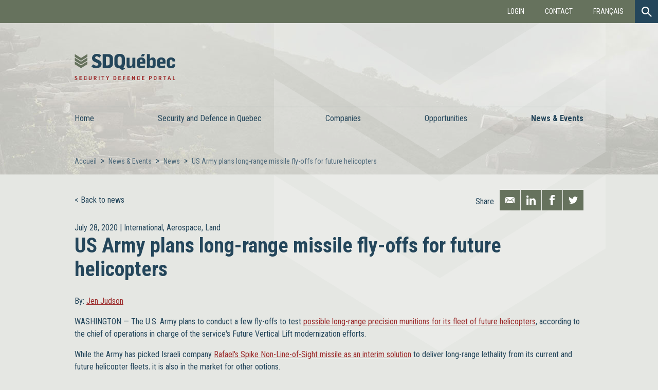

--- FILE ---
content_type: text/html; charset=UTF-8
request_url: https://sdquebec.ca/en/news/us-army-plans-long-range-missile-fly-offs-for-future-helicopters
body_size: 7875
content:
<!doctype html>
<html lang="en">
<head>
    <meta charset="utf-8">
    <meta http-equiv="x-ua-compatible" content="ie=edge">
    <meta name="viewport" content="width=device-width, initial-scale=1.0, minimum-scale=1.0"/>

    <title>US Army plans long-range missile fly-offs for future helicopters</title>
    <meta name="description" content="SD Québec is a portal that brings together local &amp; international companies in the Security and Defense industry. Discover new opportunities in your sector.">

    <link rel="stylesheet" type="text/css" href="https://sdquebec.ca//assets/front/css/style.css?v=" media="screen">
    <link rel="stylesheet" href="https://use.fontawesome.com/releases/v5.8.1/css/all.css"           integrity="sha384-50oBUHEmvpQ+1lW4y57PTFmhCaXp0ML5d60M1M7uH2+nqUivzIebhndOJK28anvf" crossorigin="anonymous">
    <base href="https://sdquebec.ca/">
    <link rel="icon" type="image/png" href="https://sdquebec.ca//assets/front/images/favicons/favicon_32x32.png?v=">

    <meta property="og:type" content="website">
    <meta property="og:url" content="https://sdquebec.ca">
    <meta property="og:title" content="US Army plans long-range missile fly-offs for future helicopters">
    <meta property="og:image" content="https://sdquebec.ca//assets/front/images/misc/meta_en.jpg?v=">
    <meta property="og:description" content="SD Québec is a portal that brings together local &amp; international companies in the Security and Defense industry. Discover new opportunities in your sector.">
    <meta property="og:site_name" content="SDQuebec">
    <meta property="og:locale" content="en">
    <meta property="og:image:width" content="1200">
    <meta property="og:image:height" content="630">

    <meta name="twitter:card" content="summary">
    <meta name="twitter:site" content="@SDQuebec">
    <meta name="twitter:url" content="https://sdquebec.ca">
    <meta name="twitter:title" content="US Army plans long-range missile fly-offs for future helicopters">
    <meta name="twitter:description" content="SD Québec is a portal that brings together local &amp; international companies in the Security and Defense industry. Discover new opportunities in your sector.">
    <meta name="twitter:image" content="https://sdquebec.ca//assets/front/images/misc/meta_en.jpg?v=">
    <meta name="csrf-token" content="vv55VbQY5240Pnr9bkkN7ajZGvmneFnjOWdgUoQE"/>
    <script>
        var AppURL = 'https://sdquebec.ca/en';
        var AssetsURL = 'https://sdquebec.ca/assets';
        var lang = 'en';
    </script>
            <script async src="https://www.googletagmanager.com/gtag/js?id=UA-111100692-1"></script>
        <script>
            window.dataLayer = window.dataLayer || [];
            function gtag() {
                dataLayer.push(arguments);
            }
            gtag('js', new Date());
            gtag('config', 'UA-111100692-1');
        </script>
        	<!--[if lt IE 9]>
        <script src="https://cdnjs.cloudflare.com/ajax/libs/html5shiv/3.7.3/html5shiv.js"></script>
        <![endif]-->
</head>
<body class="min-header">
<div class="background">
                <header>
        <div id="navigation">
            <div class="top-bar" id="second-top-bar">
                <div id="btn-menu">
                    <p>Menu</p>
                    <span></span>
                    <span></span>
                    <span></span>
                    <span></span>
                </div>
            </div>
            <nav class="top-bar" id="main-top-bar">
                <a href="https://sdquebec.ca/en" class="logo"><span>SDQuébec</span></a>
                <div>
                    <ul>
                                                    <li>
                                <a href="https://sdquebec.ca/en/company-space/connection"
                                   class="popup-ajax"
                                   data-backurl="https://sdquebec.ca/en/news/us-army-plans-long-range-missile-fly-offs-for-future-helicopters">Login</a>
                            </li>
                                                <li>
                            <a href="en/content/contact">Contact</a>
                        </li>
                        <li>
                            <a href="https://sdquebec.ca/fr/nouvelle/us-army-plans-long-range-missile-fly-offs-for-future-helicopters">Français</a>
                        </li>
                    </ul>
                </div>
                <div id="form-search">
                    <form action="https://sdquebec.ca/en/search">
                        <div>
                            <input type="text" placeholder="" name="s">
                            <input type="submit" value="" class="btn-search">
                        </div>
                    </form>
                    <span id="btn-display-search" class="btn-search"></span>
                </div>
            </nav>

            <div class="overall">
                <a href="https://sdquebec.ca/en" class="logo en"><span>SDQuébec</span></a>
            </div>

            <nav id="main-nav">
                <div class="overall">
                    <ul id="ul_main_menu"><li><a href="https://sdquebec.ca/en" target="_self">Home</a></li><li><span>Security and Defence in Quebec</span><ul id="ul_main_menu"><li><a href="https://sdquebec.ca/en/content/about-sdquebec" target="_self">About SDQuébec</a></li><li><a href="https://sdquebec.ca/en/content/the-industry-in-quebec" target="_self">The Industry in Québec</a></li><li><a href="https://sdquebec.ca/en/content/sectors-and-market-segments" target="_self">Sectors and Market Segments</a></li><li><a href="https://sdquebec.ca/en/content/original-equipement-manufacturers-oem" target="_self">Original Equipement Manufacturers & Prime Contractors</a></li></ul></li><li><span>Companies</span><ul id="ul_main_menu"><li><a href="https://sdquebec.ca/en/companies" target="_self">Company directory</a></li><li><a href="https://sdquebec.ca/en/company-space/registration" target="_self">Add my company</a></li></ul></li><li><span>Opportunities</span><ul id="ul_main_menu"><li><a href="https://sdquebec.ca/en/opportunities" target="_self">Directory of opportunities</a></li><li><a href="https://sdquebec.ca/en/content/add-an-opportunity" target="_self">Add an opportunity</a></li></ul></li><li><span>News & Events</span><ul id="ul_main_menu"><li><a href="https://sdquebec.ca/en/news" target="_self">News</a></li><li><a href="https://sdquebec.ca/en/events" target="_self">Events</a></li></ul></li></ul>
                </div>
            </nav>
        </div>

        
                    <div class="overall" id="content-header">

                
                    <ul id="breadcrumb">
                        <li><a href="https://sdquebec.ca/en">Accueil</a></li>
                                                    <li>
                                                                    <a href="https://sdquebec.ca/en/news">News &amp; Events</a>
                                                            </li>
                                                    <li>
                                                                    <a href="https://sdquebec.ca/en/news">News</a>
                                                            </li>
                                                    <li>
                                                                    <a href="https://sdquebec.ca/en/news/us-army-plans-long-range-missile-fly-offs-for-future-helicopters">US Army plans long-range missile fly-offs for future helicopters</a>
                                                            </li>
                                            </ul>

                
                
            </div>
            </header>
    <div id="content-overall">
        
<div class="overall content">
	<div class="headline-single">
		<a href="https://sdquebec.ca/en/news" class="back">Back to news</a>
			<div class="share">
		<p>Share</p>
		<ul>
			<li><a class="mail addthis_button_email"></a></li>
			<li><a class="linkedin addthis_button_linkedin"></a></li>
			<li><a class="facebook addthis_button_facebook"></a></li>
			<li><a class="twitter addthis_button_twitter"></a></li>
		</ul>
	</div>
	</div>
<!-- Go to www.addthis.com/dashboard to customize your tools -->
<script type="text/javascript" src="//s7.addthis.com/js/300/addthis_widget.js#pubid=ra-5a2aaba7ecfe554a"></script>
	<p class="headline">
		July 28, 2020 | 
		<a href="https://sdquebec.ca/en/news?categories[]=1">International</a>, 
					<a href="https://sdquebec.ca/en/news?sectors[]=1">Aerospace</a>, 
					<a href="https://sdquebec.ca/en/news?sectors[]=3">Land</a>
			</p>
	
	<h1>US Army plans long-range missile fly-offs for future helicopters</h1>

		
	<div class="content-text">
		<p><p>By: <a href="https://www.defensenews.com/author/jen-judson" rel="author">Jen Judson</a></p>

<p>WASHINGTON &mdash; The U.S. Army plans to conduct a few fly-offs to test <a href="https://www.defensenews.com/digital-show-dailies/ausa/2019/10/15/us-army-solidifying-plan-for-long-range-precision-munitions-for-future-vertical-lift/" target="_blank">possible long-range precision munitions for its fleet of future helicopters</a>, according to the chief of operations in charge of the service's Future Vertical Lift modernization efforts.</p>

<p>While the Army has picked Israeli company <a href="https://www.defensenews.com/land/2020/01/09/army-to-field-israeli-made-long-range-missile-on-helicopters/" target="_blank">Rafael's Spike Non-Line-of-Sight missile as an interim solution</a> to deliver long-range lethality from its current and future helicopter fleets, it is also in the market for other options.</p>

<p>&ldquo;The Army has not committed yet to a form factor of <a href="https://www.defensenews.com/digital-show-dailies/aaaa/2018/04/30/army-extending-range-of-airborne-munitions/" target="_blank">long-range precision munitions</a>. If it's Spike, or something else, we have time to work with that. We have time to do one fly-off or more&rdquo; over the next few years to inform requirements, Col. Matthew Isaacson told reporters during a July 24 briefing.</p>

<p>The service is molding a future fleet for the early 2030s, acquiring two manned helicopters, a tactical unmanned aircraft system, air-launched effects, and long-range precision munitions that will be networked together on the battlefield using a common digital, modular, open-system architecture.</p>

<p>The Army extensively demonstrated Spike on both foreign and American AH-64 Apache attack helicopters, which led to the decision to buy some to tie the service over until it can assess other capabilities and better refine requirements before developing a permanent solution.</p>

<p>The <a href="https://www.defensenews.com/digital-show-dailies/dsei/2019/08/27/can-an-israeli-missile-give-us-army-aviation-an-advantage-in-future-warfare/" target="_blank">service fired the Spike NLOS missile from AH-64s</a> in Israel and at Yuma Proving Ground, Arizona, last year. Defense News was present for one of six multidomain operations-relevant shots fired from an &ldquo;E&rdquo; model Apache at Yuma in August 2019.</p>

<p>Isaacson says there are a number of vendors with capabilities that could meet the future need.</p>

<p>The Army will need to finalize a preliminary design review across the board for assets within its future fleet in the 2023 time frame, so Isaacson said the Army has roughly three years to work with industry to settle on a capability and ensure it is interoperable with platforms &ldquo;that are still somewhat on the drawing table,&rdquo; something he said will be challenging.</p>

<p>&ldquo;We are looking at getting outside of the range of our pacing threats,&rdquo; he said. The Army is &ldquo;pleased&rdquo; with Spike's beyond 30-kilometer range, he added, &ldquo;so any competitor in any future fly-off will have to demonstrate that they can do very similar and get at a long range in a timely manner after our pacing threats.&rdquo;</p>

<p>Isaacson indicated the Army will likely work through cooperative research and development agreements among other means to demonstrate long-range precision munition capabilities at small venues. Then the munitions would be put to the test with soldiers at the brigade level, followed by higher-level demonstrations at venues like the Joint Warfighting Assessment, to inform requirements, he added.</p>

<p><a href="https://www.defensenews.com/land/2020/07/24/army-plans-for-airborne-long-range-missile-fly-offs-for-future-helicopters/" target="_blank">https://www.defensenews.com/land/2020/07/24/army-plans-for-airborne-long-range-missile-fly-offs-for-future-helicopters/</a></p></p>

	<p><a href=""></a></p>
	</div>

		
		<div class="similar">
		<h2>On the same subject</h2>
		
		<ul class="list-news-events cols">
	
						
				<li>
		<div class="img">
						<img src="https://sdquebec.ca//assets/front/images/misc/noimg.png?v=" alt="Future soldier resupply could rely on AI-powered logistics, robo-boats">
					</div>


	<div class="content">
		<p>
			February  7, 2024 | 
			International, 
							C4ISR
					</p>

		<h3>
			<a href="https://sdquebec.ca/en/news/future-soldier-resupply-could-rely-on-ai-powered-logistics-robo-boats" class="mem-back" data-backurl="https://sdquebec.ca/en/news/us-army-plans-long-range-missile-fly-offs-for-future-helicopters">Future soldier resupply could rely on AI-powered logistics, robo-boats</a>
			<p class="description">New watercraft are key to the Army&#039;s resupply, logistical plans for future combat.</p>
		</h3>
	</div>
	
</li>	
						
				<li>
		<div class="img">
						<img src="https://sdquebec.ca//assets/front/images/misc/noimg.png?v=" alt="The case for robust defense spending">
					</div>


	<div class="content">
		<p>
			July 17, 2020 | 
			International, 
							Aerospace, 
							Naval, 
							Land, 
							C4ISR, 
							Security
					</p>

		<h3>
			<a href="https://sdquebec.ca/en/news/the-case-for-robust-defense-spending" class="mem-back" data-backurl="https://sdquebec.ca/en/news/us-army-plans-long-range-missile-fly-offs-for-future-helicopters">The case for robust defense spending</a>
			<p class="description">By: Rep. Rob Wittman 

President John Adams once wrote: &amp;ldquo;National defense is one of the cardinal duties of a Statesman.&amp;rdquo; These words are as true now as they were when they were written in 1815. However, unlike in 1815, the weight of these words seems lost on some in Congress.

As Congress moves forward with the National Defense Authorization Act and the passage of the defense appropriations bill, there are irresponsible calls for blanket cuts to defense spending that are either misguided or willfully ignorant of the role the U.S. military plays in maintaining global stability.

In a time where China continues its unprecedented aggressive actions, such as pushing into contested territory in India, attempting to subdue Hong Kong and continuing to antagonize partner nations in the South China Sea; where Russia advances its malign global state-building agenda through overt means while simultaneously using paramilitary mercenaries such as the Wagner Group to do the Kremlin&#039;s more insidious bidding; where Iran continues to terrorize the Middle East; and where North Korea remains a global nuclear threat, our response cannot be to cut our defense budget by nearly 50 percent, as suggested by some members of Congress.

These teams will be stationed at 84 locations around the world.

&amp;ldquo;This is an exciting moment for TEC and its future as an agile, innovative, and resilient center of learning for the total Air Force and the National Guard Bureau,&amp;rdquo; Col. Kenneth Lozano, the commander of the traning and education center, said.

The Air Force has taken a &amp;ldquo;total Air Force approach&amp;rdquo; to cyber, to include its cyber mission force teams and mission defense teams, meaning, these forces are made up of combined active duty, guard and reserve forces.

Prior training efforts for mission defense teams began at the 223rd Cyberspace Operations Squadron at Little Rock Air Force Base with a Cyber-Protect and -Defend course. The first classes were held in August 2019.

The Air Force said to date, the schoolhouse has trained 160 airmen. The goal is for the training and education center at McGhee Tyson to assume 1,000 graduates a year, with the majority of training to transition there in 2022.

One of the biggest hurdles thus far, is procuring a range for trainees to operate on. The Air Force is working through the Defense Cybercrimes Center to procure a cyber range and certify instructors. The price tag associated with this for the initial 20 students is $1.5 million.

https://www.c4isrnet.com/cyber/2020/07/16/air-force-wants-to-expand-training-for-cyber-teams/

Simply put, there is no shortage of global powers who wish to see the United States, our partners and allies falter and fail.

Ultimately, national defense is not just about protecting the homeland &amp;mdash; it is about preventing conflicts from escalating, eliminating future threats and deterring those who have malicious intent toward the American people. Unfortunately, the world is not a benevolent place. The United States isn&#039;t fighting terrorism in Syria and Iraq for fun, we aren&#039;t protecting shipping lanes in the Pacific Ocean because we have nothing else to do, and we aren&#039;t working to bring the structural change needed to protect human rights against oppression across the African continent because of boredom. The United States military engages in these operations because no one else will, and we take up the mantle to bring stability to this dangerous world because we support peace and democratic institutions.

Bringing stability to the globe and protecting our homeland comes at a price &amp;mdash; it requires strong, robust funding of the Department of Defense.

This does not mean to suggest there isn&#039;t waste, excess or duplicative programs within the Department of Defense. However, we are fortunate right now to have Pentagon leadership in Secretary Mark Esper and Deputy Secretary David Norquist who are tackling this problem head-on through their departmentwide review that has already yielded at least $5.7 billion to be reallocated for higher priorities. On top of this, every year the congressional Armed Services committees continue to work to refine, streamline and root out waste in the Pentagon through reformative NDAA provisions.

For example, I led the aircraft carrier block-buy contract that saved nearly $4 billion for the taxpayers, and I have a bill out right now to do multiyear procurement on amphibious ships that would save at least $1 billion. While these are just two examples, one can imagine the type of savings that are to be found if we continue to extrapolate these types of actions out to our defense acquisitions at large. Additionally, Congress must work with the department to examine the audit and eliminate and reduce functions that are redundant or deemed no longer mission-critical, which will save the taxpayers billions of dollars.

This is how Congress must address the defense budget &amp;mdash; to make it streamlined and effective, and to find the mechanisms and authorities needed to make sure our dollar works harder than the yuan or the ruble. While this anti-defense spending rhetoric may play well for a certain form of politics, we must remember blanket cuts don&#039;t cut out the waste, it eliminates the programs that are easiest to cut, necessary training exercises, and emerging programs that are going to make the difference between life and death on the battlefield for our service members.

https://www.defensenews.com/opinion/commentary/2020/07/16/the-case-for-robust-defense-spending/</p>
		</h3>
	</div>
	
</li>	
						
				<li>
		<div class="img">
						<img src="https://sdquebec.ca//assets/front/images/misc/noimg.png?v=" alt="Startups Need Free Data To Work With Army: Venture Capitalists">
					</div>


	<div class="content">
		<p>
			July 21, 2020 | 
			International, 
							C4ISR, 
							Security
					</p>

		<h3>
			<a href="https://sdquebec.ca/en/news/startups-need-free-data-to-work-with-army-venture-capitalists" class="mem-back" data-backurl="https://sdquebec.ca/en/news/us-army-plans-long-range-missile-fly-offs-for-future-helicopters">Startups Need Free Data To Work With Army: Venture Capitalists</a>
			<p class="description">Because open-source software lacks the same kind of cyber certification that comes with more sensitive information, it is fertile ground for start-ups looking to work on military data, provided each service makes an open-source library available.

By   KELSEY ATHERTONon July 20, 2020 at 7:01 AM

ALBUQUERQUE: Venture capitalists want the Pentagon to be a good market. But for an industry that makes  many unsuccessful bets in the promise that just a few pan out spectacularly, marketing software exclusively to the Pentagon poses an almost unacceptable risk. To ease startups into contracting, investors suggest the Army should provide unclassified, open-source data as the Air Force already does.

Near the top of his investors&#039; wishlist, says Stu Solomon, CTO of intelligence provider Recorded Future, is removing &amp;ldquo;a lot of the friction necessary to get innovation into the government without having to be directly aligned or affiliated with the big solution integrators.&amp;rdquo;

Hitching new technology to a company already firmly ingrained in the Pentagon&#039;s ecosystem is a popular way to shepherd new software through the acquisitions process. It is also partly explains how, despite hundreds of millions of dollars in military contracts going to Silicon Valley companies, tech adoption seems as slow from the Valley as elsewhere.

Solomon&#039;s remarks came during a panel at AFCEA&#039;s 2020 AFCEA Army Signal conference. Recorded Future was founded in 2008, received early funding from IN-Q-TEL, received a contract from DIU in 2017, and a contract from Cyber Command in 2020. Much of Recorded Future&#039;s product is built on ingesting open-source information and offering analysis. As a feature, that meant the company could sustain itself in the commercial market, selling enterprise software, while still planning long-term to contract with the military, DHS, and intelligence services.

&amp;ldquo;If you think this is eventually going to be a market that matters to you, you&#039;re not going to be able to wait four years for the procurement process to mature as your product matures,&amp;rdquo; said Elizabeth Lawler, founder of Founder of AppLand.

If a startup&#039;s focus is solely on processing classified data, the capital investors need to be aligned directly with that goal to fund it since getting certified to handle classified material is one of the major sources of cost and friction.

&amp;ldquo;My current startup, focused on providing real-time up-to-date software images, works on things that are less sensitive as a starting point,&amp;rdquo; said Lawler, &amp;ldquo;for example, some of the code bases in the Air Force&#039;s open source code repository.&amp;rdquo;

Because open-source software lacks the same kind of cyber certification that comes with more sensitive information, it is fertile ground for start-ups looking to work on military data, provided the service makes an open-source library available.

&amp;ldquo;When it comes to this Valley of Death, I really view what we do when we start companies as an awful lot like a really difficult special forces mission,&amp;rdquo; said Andy Palmer, co-founder and CEO of data management company Tamr. &amp;ldquo;When you go in, you drop onto the ground to start a company, with a small team of people, and limited resources, and what oftentimes feels like an unreasonable objective. It&#039;s hand to hand combat for much of it, it&#039;s not pretty. The goal is survival.&amp;rdquo;

So, if the Army wants to bring new data tools to the battlefields of the future, it could start by creating open-source environments that allow companies to solve problems, at a smaller scale and without the hurdles of classification, suggested several panelists

https://breakingdefense.com/2020/07/startups-need-free-data-to-work-with-army-venture-capitalists</p>
		</h3>
	</div>
	
</li>	
						
			<li></li>
		</ul>
		<a href="https://sdquebec.ca/en/news" class="btn willow">All news</a>
	</div>

		
</div>

<section class="display-ad">
		<div class="content">

						
				
				<script>
					var ad_timer = 5000;
				</script>

					</div>
	</section>


    </div>
    <footer>
        <div id="newsletter-social">
            <div class="overall">
                <div class="newsletter">
                    <form class="subscribe-newsletter">
                        <input type="hidden" name="_token" value="vv55VbQY5240Pnr9bkkN7ajZGvmneFnjOWdgUoQE">
                        <p>Subscribe to the newsletter</p>
                        <input type="text" placeholder="Email">
                        <input type="submit" class="btn" value="Send">
                    </form>
                </div>
                <div class="social">
                    <p>Follow us</p>
                    <ul>
                        <li><a href="https://www.facebook.com/sdquebec/" target="_blank"
                               class="facebook"><span>Facebook</span></a></li>
                        <li><a href="https://twitter.com/SDQuebec" target="_blank" class="twitter"><span>Twitter</span></a>
                        </li>
                        <li><a href="https://www.linkedin.com/company/27130441/" target="_blank" class="linkedin"><span>Linkedin</span></a>
                        </li>
                    </ul>
                </div>
            </div>
        </div>
        <div id="baseline">
            <div class="overall">
                <p>All rights reserved.</p>
                <ul>
                    <li><a href="en/content/privacy-policy">Privacy policy</a>
                    </li>
                    <li><a href="en/content/editorial-policy">Editorial Policy</a>
                    </li>
                    <li><a href="en/content/terms-and-conditions-of-use">Conditions of use</a>
                    </li>
                </ul>
            </div>
        </div>
    </footer>
</div>
<script type="text/javascript" src="https://sdquebec.ca/assets/front/js/lang.dist.js"></script>
<script src="https://code.jquery.com/jquery-3.2.1.min.js"></script>
<script src="https://sdquebec.ca//assets/front/js/scripts.min.js?v="></script>
</body>
</html>


--- FILE ---
content_type: image/svg+xml
request_url: https://sdquebec.ca//assets/front/svg/logo-en.svg
body_size: 2157
content:
<svg xmlns="http://www.w3.org/2000/svg" viewBox="0 0 647.41 168.94"><defs><style>.cls-1{fill:#24465b;}.cls-2{fill:#66725d;}.cls-3{fill:#9b2a2a;}</style></defs><title>Fichier 1</title><g id="Calque_2" data-name="Calque 2"><g id="logo"><path class="cls-1" d="M108.49,81.78,119.2,67.29c5.67,4.54,12.22,8.82,21.55,8.82,6.8,0,12-2.9,12-8.19,0-5.67-3.78-7.94-10.46-10.84l-11.72-5c-11.84-5-18.27-12.47-18.27-24.45,0-14.87,11.85-27.6,31-27.6,10.46,0,20.16,3,28,9.83L160.41,24.07c-5-4.16-11.59-8.19-18-8.19-6.68,0-10,3-10,8.44s5.42,7.69,12.1,10.58l8.95,3.91c13.11,5.67,20.41,14.37,20.41,25.58,0,18.9-16.26,28.48-33.39,28.48C128.15,92.87,117.06,90,108.49,81.78Z"/><path class="cls-1" d="M180.93,1.51h34.15c17.64,0,31.63,8.32,31.63,27V62.75c0,19.91-14,28.6-31.5,28.6H180.93ZM213.06,74.6c8.95,0,12.6-6.43,12.6-12.47V30.62c0-7.18-4.41-12.35-12.85-12.35h-11V74.6Z"/><path class="cls-1" d="M334.15,74.34V24.57h19.28V68.3c0,5,1.39,9.58,7.94,9.58,5.29,0,10-4.92,10-12.22V24.57h19.41V91.36h-18L372.08,81h-.25a22.71,22.71,0,0,1-19.41,11.84C343.35,92.87,334.15,86.57,334.15,74.34Z"/><path class="cls-1" d="M400.05,67.16V50.28c0-18.4,13.36-27.22,28.23-27.22,15.88,0,27.09,9.07,27.09,24.95V63.13H419.46V68c0,7.56,5.67,9.83,12.47,9.83,7.06,0,14.11-2.39,17.89-3.78l4,12.73c-7.18,4.16-16.25,6-25.07,6C413.41,92.87,400.05,85.05,400.05,67.16ZM437,51.66V46.12c0-5.17-2.77-9.33-8.82-9.33-5.67,0-8.69,4.16-8.69,9.2v5.67Z"/><path class="cls-1" d="M483,81.91h-.25l-.63,9.45H464.56V1.51H484V33.9h.25c3.78-6.8,11.59-11,17.77-11,13.61,0,19.28,9.7,19.28,21.55V70.69c0,12.35-8.57,22.18-20.92,22.18C493.67,92.87,485.61,89,483,81.91Zm19-12V46.5c0-6.17-3.4-8.57-8.32-8.57-4.54,0-9.7,4-9.7,12.6V67.67C484,75,489.39,78.88,494,78.88S502,76.11,502,69.93Z"/><path class="cls-1" d="M529.45,67.16V50.28c0-18.4,13.36-27.22,28.23-27.22,15.88,0,27.09,9.07,27.09,24.95V63.13H548.86V68c0,7.56,5.67,9.83,12.47,9.83,7.06,0,14.11-2.39,17.89-3.78l4,12.73c-7.18,4.16-16.25,6-25.07,6C542.81,92.87,529.45,85.05,529.45,67.16Zm36.92-15.5V46.12c0-5.17-2.77-9.33-8.82-9.33-5.67,0-8.69,4.16-8.69,9.2v5.67Z"/><path class="cls-1" d="M592.57,68.3V48.76c0-17.51,13.61-25.71,27.72-25.71,15.25,0,26.08,7.94,26.08,21.17v4.92H629.12V45.49c0-4.41-2.52-7.94-8.19-7.94-6,0-8.82,3.65-8.82,9.45V68.8c0,5.92,2.9,9.7,9.07,9.7,5.67,0,7.94-4,7.94-8.32v-3.4h17.26v5.29c0,13.36-11,20.79-26.08,20.79C605.81,92.87,592.57,85.69,592.57,68.3Z"/><polygon class="cls-2" points="41.77 74 1.31 48.71 1.31 66.7 41.77 91.99 82.23 66.7 82.23 48.71 41.77 74"/><polygon class="cls-2" points="41.77 50.32 1.31 25.04 1.31 43.03 41.77 68.31 82.23 43.03 82.23 25.04 41.77 50.32"/><polygon class="cls-2" points="41.77 26.65 1.31 1.36 1.31 19.36 41.77 44.64 82.23 19.36 82.23 1.36 41.77 26.65"/><path class="cls-1" d="M325.05,94.29l-12.23-8.22c6.67-5,11-12.86,11-24.08V30.49C323.82,8.57,307.69,0,289.55,0,271,0,255.65,10.21,255.65,30.87V62.5c0,21.51,14.86,29.94,32.66,30.35l18.92,12.71ZM276.69,62.37v-32c0-8.44,4.41-13.36,12.85-13.36,7.56,0,13.23,4.54,13.23,12.85V62.5c0,8.06-4.92,13.23-13,13.23C281.23,75.73,276.69,70.69,276.69,62.37Z"/><polygon class="cls-1" points="425.55 16.78 444.79 16.78 452.59 1.18 433.35 1.18 425.55 16.78"/><path class="cls-3" d="M0,165.84l2.63-3.6a10,10,0,0,0,6.55,2.48c2.16,0,3.82-1.12,3.82-2.88s-1.4-2.74-3.31-3.56l-3.46-1.44c-3.35-1.37-5.08-3.6-5.08-6.87,0-4.1,3.24-7.56,8.49-7.56A11.68,11.68,0,0,1,17.39,145l-2.66,3.56a8.91,8.91,0,0,0-5.29-2.2c-2.09,0-3.38.94-3.38,2.81,0,1.66,1.33,2.48,3.38,3.35l3,1.3c3.67,1.58,5.76,4,5.76,7.13,0,5.11-4.32,8-9.18,8C5.54,168.94,2.41,168.11,0,165.84Z"/><path class="cls-3" d="M31.74,142.84H47.65v4.21H36.89v6.26h8.57v4.21H36.89v6.73h10.8v4.25H31.74Z"/><path class="cls-3" d="M60.11,160.73V150.62c0-5.22,4.21-8.21,9.32-8.21,4.9,0,8.71,2.63,8.71,7.38v1.73H73.5v-1.26c0-2.23-1.58-3.67-4.07-3.67a3.77,3.77,0,0,0-4.14,4.07v9.86c0,2.88,1.66,4.25,4.21,4.25,2.38,0,4-1.37,4-3.56v-1.4h4.64v1.73c0,4.82-3.82,7.42-8.67,7.42C64.39,168.94,60.11,166.45,60.11,160.73Z"/><path class="cls-3" d="M91.36,160.66V142.84h5.15v17.53c0,3.2,2,4.43,4.25,4.43a3.91,3.91,0,0,0,4.1-4.36v-17.6h4.93v17.57c0,5.54-3.89,8.53-9.25,8.53S91.36,166.49,91.36,160.66Z"/><path class="cls-3" d="M123.76,142.84h9.47c5.51,0,8.28,3.13,8.28,7.7,0,3.53-1.55,6.3-4.75,7.27l5.47,10.69h-5.54L132,158.72h-3.1v9.79h-5.15Zm8.71,12.06c2.63,0,4-1.33,4-4,0-2.41-1.19-4-3.82-4h-3.71v8Z"/><path class="cls-3" d="M155.26,142.84h5.15v25.67h-5.15Z"/><path class="cls-3" d="M179.77,147h-6.84v-4.14h18.79V147h-6.8v21.53h-5.15Z"/><path class="cls-3" d="M209.65,158.1l-7.16-15.26h5.44l4.61,10.65,4.61-10.65H222l-7.16,15.3v10.37h-5.15Z"/><path class="cls-3" d="M250.15,142.84h9.4c4.9,0,8.71,2.34,8.71,7.52v10.15c0,5.51-3.82,8-8.71,8h-9.4ZM259,164.37a3.82,3.82,0,0,0,4.07-4v-9.43a3.73,3.73,0,0,0-4.1-4H255.3v17.38Z"/><path class="cls-3" d="M281.8,142.84h15.91v4.21H286.94v6.26h8.57v4.21h-8.57v6.73h10.8v4.25H281.8Z"/><path class="cls-3" d="M311.17,142.84h15.91V147H316.32v6.55h8.53v4.14h-8.53v10.83h-5.15Z"/><path class="cls-3" d="M340,142.84h15.91v4.21H345.16v6.26h8.57v4.21h-8.57v6.73H356v4.25H340Z"/><path class="cls-3" d="M369.38,142.84h5.08l8.85,15.51h.07V142.84H388v25.67h-4.32L374,151.7H374v16.81h-4.57Z"/><path class="cls-3" d="M401.5,160.73V150.62c0-5.22,4.21-8.21,9.32-8.21,4.9,0,8.71,2.63,8.71,7.38v1.73h-4.64v-1.26c0-2.23-1.58-3.67-4.07-3.67a3.77,3.77,0,0,0-4.14,4.07v9.86c0,2.88,1.66,4.25,4.21,4.25,2.38,0,4-1.37,4-3.56v-1.4h4.64v1.73c0,4.82-3.82,7.42-8.67,7.42C405.78,168.94,401.5,166.45,401.5,160.73Z"/><path class="cls-3" d="M433,142.84h15.91v4.21H438.11v6.26h8.57v4.21h-8.57v6.73h10.8v4.25H433Z"/><path class="cls-3" d="M479.17,142.84h9.54c5.29,0,7.81,3.53,7.81,7.92,0,4.75-2.56,8.46-8.1,8.46h-4.1v9.29h-5.15Zm8.28,12.49c2.59,0,4.07-1.66,4.07-4.36,0-2.38-1.29-4.1-3.71-4.1h-3.49v8.46Z"/><path class="cls-3" d="M508.31,160.51V151c0-5.72,4.18-8.64,9.36-8.64s9.47,2.45,9.47,8.42v9.47c0,6-4.36,8.64-9.43,8.64S508.31,166.56,508.31,160.51Zm13.64-.07v-9.72c0-2.63-1.76-4.1-4.32-4.1s-4.14,1.66-4.14,4.32v9.47c0,2.66,1.51,4.28,4.25,4.28A3.94,3.94,0,0,0,521.95,160.44Z"/><path class="cls-3" d="M540.67,142.84h9.47c5.51,0,8.28,3.13,8.28,7.7,0,3.53-1.55,6.3-4.75,7.27l5.47,10.69h-5.54l-4.68-9.79h-3.1v9.79h-5.15Zm8.71,12.06c2.63,0,4-1.33,4-4,0-2.41-1.19-4-3.82-4h-3.71v8Z"/><path class="cls-3" d="M577,147h-6.84v-4.14h18.79V147h-6.8v21.53H577Z"/><path class="cls-3" d="M605.33,142.81h6.26l7.45,25.7h-5.18l-1.69-6.16h-8l-1.66,6.16h-4.75Zm5.76,15.62-2.84-10.62h-.11l-2.88,10.62Z"/><path class="cls-3" d="M631.46,142.84h5.15v21.42h10.8v4.25H631.46Z"/></g></g></svg>